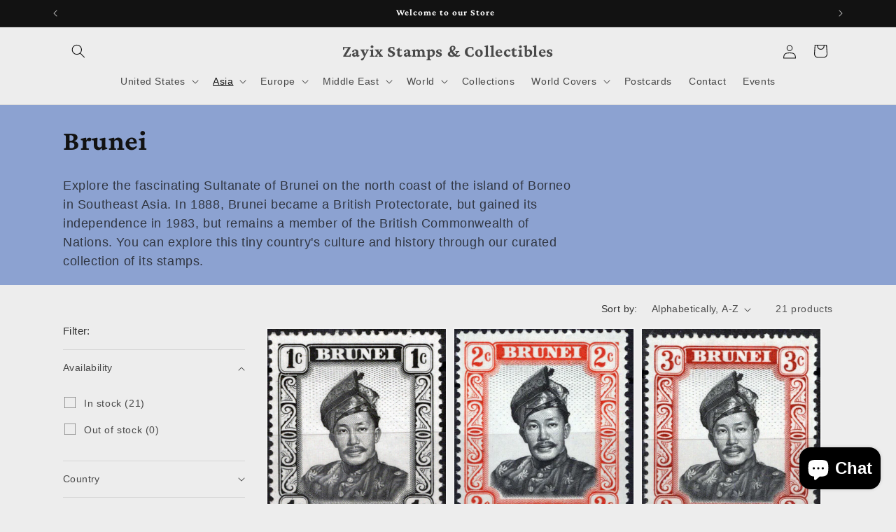

--- FILE ---
content_type: text/javascript
request_url: https://zayixstamps.com/cdn/shop/t/24/assets/quick-add-bulk.js?v=61945936209057739771717738801
body_size: 666
content:
customElements.get("quick-add-bulk")||customElements.define("quick-add-bulk",class extends HTMLElement{constructor(){super(),this.quantity=this.querySelector("quantity-input");const debouncedOnChange=debounce(event=>{parseInt(event.target.dataset.cartQuantity)===0?this.addToCart(event):this.updateCart(event)},ON_CHANGE_DEBOUNCE_TIMER);this.addEventListener("change",debouncedOnChange.bind(this)),this.listenForActiveInput(),this.listenForKeydown(),this.lastActiveInputId=null;const pageParams=new URLSearchParams(window.location.search);window.pageNumber=decodeURIComponent(pageParams.get("page")||"")}connectedCallback(){this.cartUpdateUnsubscriber=subscribe(PUB_SUB_EVENTS.cartUpdate,event=>{event.source!=="quick-add"&&this.onCartUpdate().then(()=>{this.listenForActiveInput(),this.listenForKeydown()})})}disconnectedCallback(){this.cartUpdateUnsubscriber&&this.cartUpdateUnsubscriber()}getInput(){return this.querySelector("quantity-input input")}selectProgressBar(){return this.querySelector(".progress-bar-container")}listenForActiveInput(){this.classList.contains("hidden")||this.getInput().addEventListener("focusin",event=>event.target.select()),this.isEnterPressed=!1}listenForKeydown(){this.getInput().addEventListener("keydown",event=>{event.key==="Enter"&&(this.getInput().blur(),this.isEnterPressed=!0)})}resetQuantityInput(id){const input=document.getElementById(id);input.value=input.getAttribute("value"),this.isEnterPressed=!1}cleanErrorMessageOnType(event){event.target.addEventListener("keypress",()=>{event.target.setCustomValidity("")},{once:!0})}onCartUpdate(){return new Promise((resolve,reject)=>{fetch(`${this.getSectionsUrl()}?section_id=${this.closest(".collection").dataset.id}`).then(response=>response.text()).then(responseText=>{const sourceQty=new DOMParser().parseFromString(responseText,"text/html").querySelector(`#quick-add-bulk-${this.dataset.id}-${this.closest(".collection").dataset.id}`);sourceQty&&(this.innerHTML=sourceQty.innerHTML),resolve()}).catch(e=>{console.error(e),reject(e)})})}updateCart(event){this.lastActiveInputId=event.target.getAttribute("data-index"),this.quantity.classList.add("quantity__input-disabled"),this.selectProgressBar().classList.remove("hidden");const body=JSON.stringify({quantity:event.target.value,id:event.target.getAttribute("data-index"),sections:this.getSectionsToRender().map(section=>section.section),sections_url:this.getSectionsUrl()});fetch(`${routes.cart_change_url}`,{...fetchConfig("javascript"),body}).then(response=>response.text()).then(state=>{const parsedState=JSON.parse(state);if(this.quantity.classList.remove("quantity__input-disabled"),parsedState.description||parsedState.errors){event.target.setCustomValidity(parsedState.description),event.target.reportValidity(),this.resetQuantityInput(event.target.id),this.selectProgressBar().classList.add("hidden"),event.target.select(),this.cleanErrorMessageOnType(event);return}this.renderSections(parsedState),publish(PUB_SUB_EVENTS.cartUpdate,{source:"quick-add",cartData:parsedState})}).catch(error=>{console.log(error,"error")})}addToCart(event){this.quantity.classList.add("quantity__input-disabled"),this.selectProgressBar().classList.remove("hidden"),this.lastActiveInputId=event.target.getAttribute("data-index");const body=JSON.stringify({items:[{quantity:parseInt(event.target.value),id:parseInt(this.dataset.id)}],sections:this.getSectionsToRender().map(section=>section.section)});fetch(`${routes.cart_add_url}`,{...fetchConfig("javascript"),body}).then(response=>response.text()).then(state=>{const parsedState=JSON.parse(state);if(this.quantity.classList.remove("quantity__input-disabled"),parsedState.description||parsedState.errors){event.target.setCustomValidity(parsedState.description),event.target.reportValidity(),this.resetQuantityInput(event.target.id),this.selectProgressBar().classList.add("hidden"),event.target.select(),this.cleanErrorMessageOnType(event);return}this.renderSections(parsedState),publish(PUB_SUB_EVENTS.cartUpdate,{source:"quick-add",cartData:parsedState})}).catch(error=>{console.error(error)})}getSectionsToRender(){return[{id:`quick-add-bulk-${this.dataset.id}-${this.closest(".collection-quick-add-bulk").dataset.id}`,section:this.closest(".collection-quick-add-bulk").dataset.id,selector:`#quick-add-bulk-${this.dataset.id}-${this.closest(".collection-quick-add-bulk").dataset.id}`},{id:"cart-icon-bubble",section:"cart-icon-bubble",selector:".shopify-section"},{id:"CartDrawer",selector:"#CartDrawer",section:"cart-drawer"}]}getSectionsUrl(){return window.pageNumber?`${window.location.pathname}?page=${window.pageNumber}`:`${window.location.pathname}`}getSectionInnerHTML(html,selector){return new DOMParser().parseFromString(html,"text/html").querySelector(selector).innerHTML}renderSections(parsedState){this.getSectionsToRender().forEach(section=>{const sectionElement=document.getElementById(section.id);sectionElement&&sectionElement.parentElement&&sectionElement.parentElement.classList.contains("drawer")&&(parsedState.items.length>0?sectionElement.parentElement.classList.remove("is-empty"):sectionElement.parentElement.classList.add("is-empty"),setTimeout(()=>{document.querySelector("#CartDrawer-Overlay").addEventListener("click",this.cart.close.bind(this.cart))}));const elementToReplace=sectionElement&&sectionElement.querySelector(section.selector)?sectionElement.querySelector(section.selector):sectionElement;elementToReplace&&(elementToReplace.innerHTML=this.getSectionInnerHTML(parsedState.sections[section.section],section.selector))}),this.isEnterPressed&&this.querySelector(`#Quantity-${this.lastActiveInputId}`).select(),this.listenForActiveInput(),this.listenForKeydown()}});
//# sourceMappingURL=/cdn/shop/t/24/assets/quick-add-bulk.js.map?v=61945936209057739771717738801
